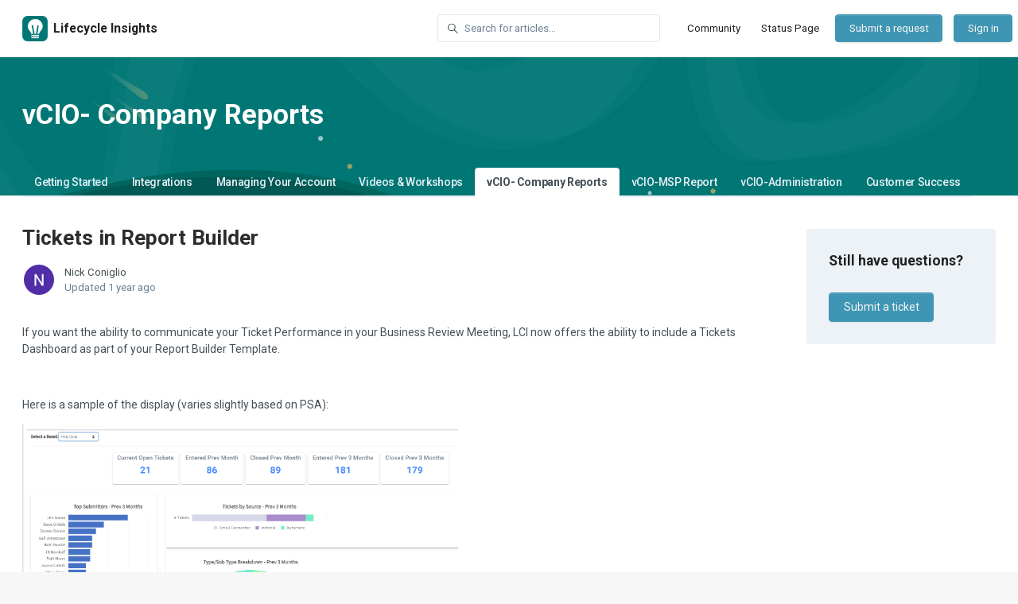

--- FILE ---
content_type: text/html; charset=utf-8
request_url: https://help.lifecycleinsights.io/hc/en-us/articles/17948964298267-Tickets-in-Report-Builder
body_size: 13168
content:
<!DOCTYPE html>
<html dir="ltr" lang="en-US">
<head>
  <meta charset="utf-8" />
  <!-- v26892 -->


  <title>Tickets in Report Builder &ndash; Lifecycle Insights</title>

  

  <meta name="description" content="If you want the ability to communicate your Ticket Performance in your Business Review Meeting, LCI now offers the ability to include a..." /><meta property="og:image" content="https://help.lifecycleinsights.io/hc/theming_assets/01HZPQPVPZAE4K4T6BSVM42NVP" />
<meta property="og:type" content="website" />
<meta property="og:site_name" content="Lifecycle Insights" />
<meta property="og:title" content="Tickets in Report Builder" />
<meta property="og:description" content="If you want the ability to communicate your Ticket Performance in your Business Review Meeting, LCI now offers the ability to include a Tickets Dashboard as part of your Report Builder Template.
 
..." />
<meta property="og:url" content="https://help.lifecycleinsights.io/hc/en-us/articles/17948964298267-Tickets-in-Report-Builder" />
<link rel="canonical" href="https://help.lifecycleinsights.io/hc/en-us/articles/17948964298267-Tickets-in-Report-Builder">
<link rel="alternate" hreflang="en-us" href="https://help.lifecycleinsights.io/hc/en-us/articles/17948964298267-Tickets-in-Report-Builder">
<link rel="alternate" hreflang="x-default" href="https://help.lifecycleinsights.io/hc/en-us/articles/17948964298267-Tickets-in-Report-Builder">

  <link rel="stylesheet" href="//static.zdassets.com/hc/assets/application-f34d73e002337ab267a13449ad9d7955.css" media="all" id="stylesheet" />
  <link rel="stylesheet" type="text/css" href="/hc/theming_assets/17743827/16634079333147/style.css?digest=41408769611035">

  <link rel="icon" type="image/x-icon" href="/hc/theming_assets/01HZPQPVHGCM74XP4GNSQGB17R">

    

  <meta content="width=device-width, initial-scale=1.0" name="viewport" />
<script type="text/javascript">window.Theme = Object.assign(window.Theme || {}, { assets: {}, locale: "en-us", signedIn: false });</script>
<script type="text/javascript" src="/hc/theming_assets/01HZPQPTNM0W3596ES1VWWV0WW"></script>


<link rel="stylesheet" href="/hc/theming_assets/01HZPQPDYA51M354YVACQ3403J">
<link rel="stylesheet" href="/hc/theming_assets/01HZPQPM8NH0CG4NHVBBA4K6F4">
<link rel="stylesheet" href="https://use.fontawesome.com/releases/v6.4.0/css/all.css">


<style id="settings-styles">
  
  
</style>


<link rel="preconnect" href="https://fonts.googleapis.com">
<link rel="preconnect" href="https://fonts.gstatic.com" crossorigin><link href="https://fonts.googleapis.com/css2?family=Roboto:ital,wght@0,400;0,500;0,700;1,400;1,500;1,700&display=swap" rel="stylesheet">

  
</head>
<body class="">
  
  
  

  <a class="sr-only sr-only-focusable" tabindex="1" href="#page-container">
  Skip to main content
</a>

<div class="layout flex flex-1 flex-column" x-data="Widgets.mobileMenu">

  
  <header class="header border-bottom fixed-header sticky-header"
    x-data="Widgets.header({ isFixed: true, isSticky: true })"
    :class="{ 'text-header bg-header': isStuck, 'shadow': isStuck, 'border-bottom': !isFixed }">

    <nav class="navbar container-fluid h-full" :class="{ 'text-header': isOpen }">

      
      <a href="/hc/en-us" class="navbar-brand mr-auto">
        <img class="block img-fluid z-100" id="logo" src="/hc/theming_assets/01HZPQPVPZAE4K4T6BSVM42NVP" alt="Lifecycle Insights Help Center home page">
          <span class="navbar-tagline mx-2 white-space-no-wrap lg:font-size-lg">
              Lifecycle Insights
            </span>
        </a>

      
      <button class="navbar-toggle ml-2 xl:hidden" x-data x-ref="toggle" :aria-expanded="isOpen && 'true'" @click="toggle" @keydown.escape="toggle">
        <span></span>
        <span class="sr-only">Toggle navigation menu</span>
      </button>

      

      
      <div class="nav menu menu-standard menu-links-right xl:flex xl:align-items-center xl:font-size-md xl:menu-expanded xl:justify-content-end"
        x-cloak x-show="isOpen" :class="{ 'text-header': isOpen }"
        x-transition:enter="transition-fast"
        x-transition:enter-start="opacity-0"
        x-transition:enter-end="opacity-100"
        x-transition:leave="transition-fast"
        x-transition:leave-start="opacity-100 text-header"
        x-transition:leave-end="opacity-0 text-header">

        
          <div class="search flex text-base mx-4 mb-4 flex-first xl:max-w-13 xl:flex-1 xl:mx-5 xl:mb-0" x-data="Widgets.search">
              
                <form role="search" class="form-field flex-1 mb-0" data-search="" action="/hc/en-us/search" accept-charset="UTF-8" method="get"><input type="hidden" name="utf8" value="&#x2713;" autocomplete="off" /><input type="search" name="query" id="query" placeholder="Search for articles..." aria-label="Search for articles..." /></form>
              
            <svg class="search-icon fill-current transition" xmlns="http://www.w3.org/2000/svg" viewBox="0 0 12 12" aria-hidden="true">
              <use xlink:href="#icon-search" />
            </svg>
          </div>
        

        
          <a class="nav-link header-link" href="https://community.scalepad.com/lifecycle-insights-56" x-data="link">
              Community
            </a>
        
          <a class="nav-link header-link" href="https://status.scalepad.com/" x-data="link">
              Status Page
            </a>
        
          <a
            class="button m-2 header-link hidden flex-last xl:order-inherit xl:my-0" href="/hc/en-us/requests/new"
            :class="{ 'button-primary': isOpen || (!isFixed || isStuck), 'button-translucent': !isOpen && isFixed && !isStuck, 'hidden': false }">
            Submit a request
          </a>
        
          
        

        
          <a
            class="button m-2 hidden flex-last xl:order-inherit xl:my-0" href="/hc/en-us/signin?return_to=https%3A%2F%2Fhelp.lifecycleinsights.io%2Fhc%2Fen-us%2Farticles%2F17948964298267-Tickets-in-Report-Builder"
            :class="{ 'button-primary': isOpen || (!isFixed || isStuck), 'button-translucent': !isOpen && isFixed && !isStuck, 'hidden': false }">
            Sign in
          </a>
        </div>

    </nav>
  </header> 





  <main role="main">
    
<div class="relative mb-5">
  <div class="hero">

    
    <div class="relative container py-6 z-30" x-data="category({ sectionId: 17948120093723 })">
      
        
        <h1 class="font-size-4xl xl:font-size-5xl" x-html="category && category.name"></h1>
        <p class="font-size-xl" x-html="category && category.description"></p>
      
    </div>

    
    <div class="relative z-30 w-full border-top border-bottom bg-gray-100 md:border-0 md:bg-transparent">
      <div class="container">
        <nav id="category-tabs" data-element="navigation" data-template="category-tabs"></nav>
      </div>
    </div>

    
    
      
        <div class="absolute z-20 top-0 left-0 h-full w-full bg-home bg-cover bg-center"></div>
      
    

    
    <div class="absolute z-10 top-0 left-0 h-full w-full bg-hero"></div>

    

  </div> 
</div>


<div class="container flex-1" id="page-container">
  <div class="row row-lg">
    <article class="col" itemscope itemtype="http://schema.org/Article">

      
      <div class="mb-5">
        
          <h1 class="mt-4" title="Tickets in Report Builder" itemprop="name">
            Tickets in Report Builder
            
          </h1>
        

        
        <div class="flex">
          <div class="media">
            
              <div class="avatar">
                
                <img class="avatar-img" alt="Nick Coniglio" src="https://help.scalepad.com/system/photos/17989647935259/profile_image_17851281319067_17743827.png">
              </div>
            
            
              <div class="media-body font-size-md align-self-center">
                
                  
                    Nick Coniglio
                  
                  
                  
                
                <ul class="list-divider">
                  
                    <li class="text-gray-600">
                      
                        Updated
                        <time datetime="2024-07-17T15:02:57Z" title="2024-07-17T15:02:57Z" data-datetime="relative">July 17, 2024 15:02</time>
                      
                    </li>
                  
                  
                </ul>
              </div>
            

            
            
          </div>
        </div>

      </div>

      
      <section class="content article-content mb-6" itemprop="articleBody">

        
        <p dir="ltr" data-identifyelement="475">If you want the ability to communicate your Ticket Performance in your Business Review Meeting, LCI now offers the ability to include a Tickets Dashboard as part of your Report Builder Template.</p>
<p dir="ltr" data-identifyelement="476"> </p>
<p dir="ltr" data-identifyelement="478">Here is a sample of the display (varies slightly based on PSA):</p>
<p dir="ltr" data-identifyelement="479"><img class="fr-fil fr-dib" style="width: 548px;" src="/hc/article_attachments/17948961514011" alt="Display of dashboard showing number of tickets and ticket types" data-attachment="[object Object]" data-id="63034270461" data-identifyelement="480"></p>
<p dir="ltr" data-identifyelement="481"> </p>
<p dir="ltr" data-identifyelement="483">We pull Ticket stats from your PSA.  Currently we support pulling from Autotask, Connectwise Manage and Syncro. <strong dir="ltr" data-identifyelement="484">You must ensure that the security privileges' associated with your PSA API key has the appropriate access to Tickets.</strong>  </p>
<p dir="ltr" data-identifyelement="485"> </p>
<p dir="ltr" data-identifyelement="487">1) Step 1: <strong data-identifyelement="488">Follow these guides</strong> depending on your set up in LCI.</p>
<p dir="ltr" data-identifyelement="489"> </p>
<table style="width: 100%; height: 352px;" data-identifyelement="491">
<tbody data-identifyelement="492">
<tr style="height: 22px;" data-identifyelement="493">
<td dir="ltr" style="width: 52.9944%; height: 22px;" data-identifyelement="494"><strong data-identifyelement="495">LCI Setup</strong></td>
<td dir="ltr" style="width: 46.8663%; height: 22px;" data-identifyelement="497"><strong data-identifyelement="498">Guide (Click Link Below)</strong></td>
</tr>
<tr style="height: 44px;" data-identifyelement="499">
<td dir="ltr" style="width: 52.9944%; height: 44px;" data-identifyelement="500">
<strong dir="ltr" data-identifyelement="501">CW Manage </strong>is your Primary Integration</td>
<td dir="ltr" style="width: 46.8663%; height: 44px;" data-identifyelement="502"><a href="/hc/en-us/articles/17948239363483" target="_blank" rel="noopener noreferrer" data-identifyelement="503">Connectwise Manage Tickets - API Security Requirements</a></td>
</tr>
<tr style="height: 44px;" data-identifyelement="505">
<td dir="ltr" style="width: 52.9944%; height: 44px;" data-identifyelement="506">
<strong dir="ltr" data-identifyelement="507">Autotask </strong>is your Primary Integration</td>
<td dir="ltr" style="width: 46.8663%; height: 44px;" data-identifyelement="508"><a href="/hc/en-us/articles/17948212311067" target="_blank" rel="noopener noreferrer" data-identifyelement="509">Autotask Tickets - API Security Requirements</a></td>
</tr>
<tr style="height: 22px;" data-identifyelement="510">
<td dir="ltr" style="width: 52.9944%; height: 22px;" data-identifyelement="511">
<strong data-identifyelement="512">Syncro </strong>is your Primary Integration</td>
<td dir="ltr" style="width: 46.8663%; height: 22px;" data-identifyelement="513"><a href="/hc/en-us/articles/17948261440795" target="_blank" rel="noopener noreferrer" data-identifyelement="514">Syncro Tickets - API Security Requirements</a></td>
</tr>
<tr style="height: 44px;">
<td dir="ltr" style="width: 52.9944%; height: 44px;">
<strong>Halo </strong>is your Primary Integration</td>
<td style="width: 46.8663%; height: 44px;"><a href="/hc/en-us/articles/17948273824155" target="_blank" rel="noopener noreferrer">Halo PSA Tickets - API Security Requirements</a></td>
</tr>
<tr style="height: 44px;" data-identifyelement="515">
<td dir="ltr" style="width: 52.9944%; height: 44px;" data-identifyelement="516">
<strong data-identifyelement="517">IT Glue</strong> is your Primary Integration - Tickets are in <strong data-identifyelement="518">Autotask</strong>
</td>
<td dir="ltr" style="width: 46.8663%; height: 44px;" data-identifyelement="519"><a href="/hc/en-us/articles/17948236214299" target="_blank" rel="noopener noreferrer" data-identifyelement="520">Supplement IT Glue with Autotask</a></td>
</tr>
<tr style="height: 44px;" data-identifyelement="521">
<td dir="ltr" style="width: 52.9944%; height: 44px;" data-identifyelement="522">
<strong data-identifyelement="523">IT Glue</strong> is your Primary Integration - Tickets are in <strong data-identifyelement="524">CW Manage</strong>
</td>
<td dir="ltr" style="width: 46.8663%; height: 44px;" data-identifyelement="526"><a href="/hc/en-us/articles/17948268327707" target="_blank" rel="noopener noreferrer" data-identifyelement="527">Supplement IT Glue with CW Manage</a></td>
</tr>
<tr style="height: 44px;" data-identifyelement="528">
<td dir="ltr" style="width: 52.9944%; height: 44px;" data-identifyelement="529">
<strong data-identifyelement="530">IT Glue</strong> is your Primary Integration - Tickets are in <strong data-identifyelement="531">Syncro</strong>
</td>
<td dir="ltr" style="width: 46.8663%; height: 44px;" data-identifyelement="533"><a href="/hc/en-us/articles/17948272308635" target="_blank" rel="noopener noreferrer" data-identifyelement="534">Supplement IT Glue with Syncro</a></td>
</tr>
<tr style="height: 44px;">
<td dir="ltr" style="width: 52.9944%; height: 44px;">
<strong>IT Glue</strong> is your Primary Integration - Tickets are in <strong>Halo</strong>
</td>
<td style="width: 46.8663%; height: 44px;"><a href="/hc/en-us/articles/17948264402843" target="_blank" rel="noopener noreferrer">Supplement IT Glue with Halo</a></td>
</tr>
</tbody>
</table>
<p data-identifyelement="535"> </p>
<p dir="ltr" data-identifyelement="537">Once you have finished the steps in whichever guide was applicable to you, your LCI instance is ready to report on tickets.  We sync tickets once a day, but if you want to perform a sync right away and you have access to Data Sync Manager... you can do that.  For more information on how to use Data Sync Manager, please click on this <a href="https://lifecycleinsights.freshdesk.com/en/support/solutions/articles/63000260554" data-identifyelement="538">link</a>.</p>
<p dir="ltr" data-identifyelement="539"> </p>
<p dir="ltr" data-identifyelement="541"><strong data-identifyelement="542">Tickets in Report Builder</strong></p>
<p dir="ltr" data-identifyelement="543"> </p>
<p dir="ltr" data-identifyelement="545">We have added a new Component in Report Builder for Tickets. <strong data-identifyelement="546"><em data-identifyelement="547"> It is important to note that this component will ONLY show up if we have successfully been able to pull Tickets from your PSA for the company you are looking at.</em></strong></p>
<p dir="ltr" data-identifyelement="548"> </p>
<p dir="ltr" data-identifyelement="550">2) Step 2: To add the Tickets component to your Report Builder template, click on Add Component, then select Tickets (Beta) Templates</p>
<p dir="ltr" data-identifyelement="551"> </p>
<p dir="ltr" data-identifyelement="553"><img class="fr-fic fr-fil fr-dib" style="width: auto;" src="/hc/article_attachments/17948961581339" data-attachment="[object Object]" data-id="63034270220" data-identifyelement="554"></p>
<p data-identifyelement="555"> </p>
<p dir="ltr" data-identifyelement="557">Next, click the <strong data-identifyelement="558">Add </strong>button.</p>
<p dir="ltr" data-identifyelement="559"> </p>
<p dir="ltr" data-identifyelement="561">3) Step 3: Add selected reporting component</p>
<p dir="ltr" data-identifyelement="562"> </p>
<p dir="ltr" data-identifyelement="564"><img class="fr-fic fr-fil fr-dib" style="width: auto;" src="/hc/article_attachments/17948964178331" data-attachment="[object Object]" data-id="63034270243" data-identifyelement="565"></p>
<p dir="ltr" data-identifyelement="566"> </p>
<p dir="ltr" data-identifyelement="568">At this point, you will be prompted for a selection - and that prompt will be different based on which PSA you are using for your ticket source.  For example, Connectwise will prompt you for a Board and Autotask will prompt you for a Queue.</p>
<p dir="ltr" data-identifyelement="569"> </p>
<p dir="ltr" data-identifyelement="571">Make your selection, and at that point, the Tickets Dashboard will render.</p>
<p dir="ltr" data-identifyelement="572"> </p>
<p dir="ltr" data-identifyelement="574"><img class="fr-fic fr-fil fr-dib" style="width: auto;" src="/hc/article_attachments/17948964261403" data-attachment="[object Object]" data-id="63034270280" data-identifyelement="575"></p>
<p dir="ltr" data-identifyelement="576"> </p>
<p dir="ltr" data-identifyelement="578">That's it - it's as easy as that!</p>
<p dir="ltr" data-identifyelement="579"> </p>
<p dir="ltr" data-identifyelement="581">Our goal at this point is to provide you with the ability to share with your customers a high level overview of how tickets are being entered, and also to demonstrate ticket volumes. </p>
<p dir="ltr" data-identifyelement="582"> </p>
<p dir="ltr" data-identifyelement="584"> </p>

        
        

        
        

        
        

      </section>

      
      

      
      
        
          <div class="py-4 my-6 text-center border-top border-bottom">
            <h4 class="font-medium">
              Was this article helpful?
            </h4>
            <div class="mb-4" role="group">
              <button type="button" class="button button-outline-primary" data-helper="vote" data-item="article" data-type="up" data-id="17948964298267" data-upvote-count="0" data-vote-count="0" data-vote-sum="0" data-vote-url="/hc/en-us/articles/17948964298267/vote" data-value="null" data-label="0 out of 0 found this helpful" data-selected-class="is-active" aria-label="This article was helpful" aria-pressed="false">
                <svg class="svg-icon fill-current" viewBox="0 0 507 512" xmlns="http://www.w3.org/2000/svg" xmlns:xlink="http://www.w3.org/1999/xlink">
                  <path d="M330,512 C261,512 152,489 126,470 C119,466 116,459 116,452 L116,234 C116,228 119,221 124,217 C126,216 165,185 206,163 C256,135 291,96 300,71 C310,41 324,0 370,0 C392,0 409,12 419,33 C438,77 418,137 384,184 C407,189 434,196 451,201 C482,211 502,233 506,260 C510,288 496,317 467,338 C445,397 408,489 380,504 C370,510 352,512 330,512 Z M161,439 C203,456 333,475 358,465 C370,454 403,379 426,316 C428,312 431,308 434,305 C453,293 462,278 461,266 C459,256 450,248 437,243 C409,234 340,219 339,219 C331,218 325,212 322,204 C319,196 321,188 327,183 C377,129 386,73 377,51 C374,45 372,45 370,45 C359,45 354,52 342,86 C329,125 282,171 227,201 C201,216 174,235 161,245 L161,439 Z M73,454 L73,232 C73,211 57,195 37,195 C16,195 0,211 0,232 L0,454 C0,474 16,490 36,490 C56,490 73,474 73,454 Z"></path>
                </svg>
              </button>
              <button type="button" class="button button-outline-primary" data-helper="vote" data-item="article" data-type="down" data-id="17948964298267" data-upvote-count="0" data-vote-count="0" data-vote-sum="0" data-vote-url="/hc/en-us/articles/17948964298267/vote" data-value="null" data-label="0 out of 0 found this helpful" data-selected-class="is-active" aria-label="This article was not helpful" aria-pressed="false">
                <svg class="svg-icon fill-current" viewBox="0 0 507 512" xmlns="http://www.w3.org/2000/svg" xmlns:xlink="http://www.w3.org/1999/xlink">
                  <path d="M177,0 C247,0 355,23 382,42 C388,46 391,53 391,60 L391,278 C391,284 388,291 383,295 C381,296 342,327 302,349 C251,377 216,416 208,441 C197,471 183,512 137,512 C115,512 98,500 88,479 C69,435 89,375 123,328 C100,323 73,316 56,311 C26,301 5,279 1,252 C-3,224 11,195 41,174 C63,116 100,23 127,8 C137,2 155,0 177,0 Z M346,73 C304,56 174,37 149,47 C137,58 104,133 81,196 C79,200 76,204 73,207 C54,219 45,234 46,246 C48,256 57,264 70,269 C98,278 167,293 168,293 C176,294 182,300 185,308 C188,316 186,324 180,329 C130,383 121,439 130,461 C133,467 135,467 137,467 C148,467 153,460 165,426 C178,387 225,341 280,311 C306,296 333,277 346,267 L346,73 Z M434,58 L434,280 C434,300 450,316 470,316 C491,316 507,300 507,280 L507,58 C507,38 491,22 470,22 C450,22 434,38 434,58 Z"></path>
                </svg>
              </button>
            </div>
            <span class="block text-gray-600 font-size-sm mb-4" data-helper="vote" data-item="article" data-type="label" data-id="17948964298267" data-upvote-count="0" data-vote-count="0" data-vote-sum="0" data-vote-url="/hc/en-us/articles/17948964298267/vote" data-value="null" data-label="0 out of 0 found this helpful">0 out of 0 found this helpful</span>
            <p class="my-5">
              Have more questions? <a href="/hc/en-us/requests/new">Submit a request</a>
            </p>
          </div>
        
      

      
      <footer class="row my-6">
        
        
          <div data-recent-articles></div>
        
      </footer>

      
      

    </article>

    
    <aside class="relative flex-first lg:col lg:mr-6 lg:max-w-12 hidden">

      
      </aside>

    
    <aside class="md:col md:max-w-13" x-data="{ tableOfContents: false }">
      <div :class="{ 'sticky top-0': tableOfContents }" @table-of-contents:render.camel="tableOfContents = $event.target.children.length > 0">

        
          <div
            class="table-of-contents hidden lg:block"
            data-element="table-of-contents"
            data-template="sidebar-table-of-contents"
            data-selector=".content h2">
          </div>
        
            <div
              data-element="template"
              data-template="call-to-action">
            </div>
          </div>
    </aside>

  </div> 
</div> 

<script type="text/javascript">document.documentElement.classList.add('article-page', 'article-' + 17948964298267)</script>




        
        <script type="text/template" id="tmpl-sidebar-table-of-contents">
          <% if (allItems.length > 1) { %>
            <div class="sticky top-0" style="padding-top: 72px; margin-top: -72px; "
              data-spy="scroll"
              data-offset="72px">
              <h3 class="font-size-lg mt-6">
                
                  In this article
                
              </h3>
              <ol class="nav nav-pills flex-column font-size-md">
                <% allItems.forEach(function(item) { %>
                  <li class="nav-item">
                    <a class="nav-link border-radius" href="<%= item.html_url %>">
                      <%= item.name %>
                    </a>
                  </li>
                <% }); %>
              </ol>
            </div>
          <% } %>
        </script>
      
    
  
  



  </main>

    
  <footer class="footer mt-6 border-top" id="footer">

    

    <div class="container py-7">

      <nav class="nav font-size-md justify-content-center">

        
          <a class="nav-link" href="https://www.scalepad.com/" x-data="link">
              ScalePad.com
            </a>
        </nav>

      
        <div
          class="fixed bottom-0 left-0"
          data-element="back-to-top"
          data-template="back-to-top-link"
          data-threshold="250px">
        </div>
      </div>
  </footer> 

</div> 


<script type="text/javascript" src="/hc/theming_assets/01HZPQPE406PHQ4AKX4ZJTCFSS" defer></script>
<script type="text/javascript" src="/hc/theming_assets/01HZPQPFP02GPS1FXTTVT60K0Y" defer></script>
<script type="text/javascript" src="/hc/theming_assets/01HZPQPQK23EW90PVFSCM6ZDBR" defer></script>
<script type="text/javascript" src="/hc/theming_assets/01HZPQPV29AHPHBE8VWCC9P8JM" defer></script>
<script type="text/javascript" src="https://cdn.jsdelivr.net/combine/npm/alpinejs@3.x.x/dist/cdn.min.js" defer>
</script>
<script type="text/javascript" src="/hc/theming_assets/01HZPQPJ470MCEZ3EG32HF9JCD" defer></script><script type="text/javascript" src="/hc/theming_assets/01HZPQPFZC6GP7QD7WA3Y1BRTC" defer></script>


      <script type="text/template" id="tmpl-popular-keywords">
        <div class="flex flex-first flex-wrap mt-5 mb-4 justify-content-center"
          x-data="Widgets.popularKeywords"
          x-init="parseKeywords('<%= keywords %>')">
            <p class="font-semibold m-1">
                Popular searches:
              </p>
          <div class="flex flex-wrap align-items-center">
            <template x-for="(keyword, index) in keywords" :key="index">
              <div class="flex align-items-center m-1">
                <a class="inline-block text-inherit hover:text-inherit"
                  :href="keyword.html_url"
                  :title="keyword.title"
                  x-text="keyword.title">
                </a><span x-show="index !== keywords.length - 1">,</span>
              </div>
            </template>
          </div>
        </div>
      </script>
    

    <script type="text/template" id="tmpl-call-to-action">
      <div class="cta border-radius py-4 px-6 my-5">
        
          <h3 class="my-4">
            
              Still have questions?
            
          </h3>
        
        
        <a class="button button-primary my-4" href="/hc/en-us/requests/new">
          
            
              Submit a ticket
            
          
        </a>
      </div>
    </script>
  
    <script type="text/template" id="tmpl-back-to-top-link">
      <button class="flex button button-outline button-sm bg-white p-3 m-4">
        <span class="sr-only">Return to top</span>
        <svg class="fill-current" width="20" height="20" xmlns="http://www.w3.org/2000/svg" viewBox="0 0 100 100" aria-hidden="true">
          <polygon points="12.4,40.1 25.8,53.6 40.5,38.8 40.5,97.5 59.5,97.5 59.5,38.8 74.2,53.6 87.6,40.1 50,2.5" />
        </svg>
      </button>
    </script>
  
<svg xmlns="http://www.w3.org/2000/svg" class="hidden">
  <symbol id="icon-search">
    <circle cx="4.5" cy="4.5" r="4" fill="none" stroke="currentColor"/>
    <path stroke="currentColor" stroke-linecap="round" d="M11 11L7.5 7.5"/>
  </symbol>
  <symbol id="icon-lock">
    <rect width="12" height="9" x="2" y="7" fill="currentColor" rx="1" ry="1"/>
    <path fill="none" stroke="currentColor" d="M4.5 7.5V4a3.5 3.5 0 017 0v3.5"/>
  </symbol>
  <symbol id="icon-star">
    <polygon points="213 325 81 405 116 255 0 154 153 141 213 0 273 141 426 154 310 255 345 405"></polygon>
  </symbol>
  <symbol id="icon-chevron-down">
    <path fill="none" stroke="currentColor" stroke-linecap="round" d="M3 4.5l2.6 2.6c.2.2.5.2.7 0L9 4.5"/>
  </symbol>
  <symbol id="icon-agent">
    <path fill="currentColor" d="M6 0C2.7 0 0 2.7 0 6s2.7 6 6 6 6-2.7 6-6-2.7-6-6-6zm0 2c1.1 0 2 .9 2 2s-.9 2-2 2-2-.9-2-2 .9-2 2-2zm2.3 7H3.7c-.3 0-.4-.3-.3-.5C3.9 7.6 4.9 7 6 7s2.1.6 2.6 1.5c.1.2 0 .5-.3.5z"/>
  </symbol>

  </svg>

<script type="text/javascript">
  Theme.assets['custom-blocks-heading'] = "/hc/theming_assets/01HZPQPCQ2P83NKPDWMS7J4XSG";Theme.assets['content-blocks-heading'] = "/hc/theming_assets/01HZPQPC6SC28H0SNH3519MAA4";Theme.assets['promoted-articles-heading'] = "/hc/theming_assets/01HZPQPSB78N6HZZDB5WEWRZ9Y";Theme.assets['contact-blocks-heading'] = "/hc/theming_assets/01HZPQPBR8MQ0JRQXXMF4VHS48";Theme.assets['promoted-videos-heading'] = "/hc/theming_assets/01HZPQPSQX6AWMW987V6MF8H3Q";Theme.assets['notification'] = "/hc/theming_assets/01HZPQPR9EJYQT9V48Z7FDX1TX";</script>






<script type="text/template" id="tmpl-category-tabs">
  <ul class="nav nav-tabs white-space-no-wrap collapsible-nav border-0<% if (categories.length < 2) { %> hidden md:flex<% } %>">
    <% categories.forEach(function(category) { %>
      <li class="nav-item has-dropdown tracking-tight hover:bg-translucent text-base md:text-inherit" aria-selected="<%= category.id === activeCategoryId %>">
        <% if (category.id === activeCategoryId) { %>
          <a class="nav-link font-semibold text-base px-0 sm:px-4 hover:text-base is-active" aria-selected="true" href="<%= category.html_url %>">
            <%= category.name %>
          </a>
        <% } else { %>
          <a class="nav-link font-medium text-inherit px-0 sm:px-4 hover:text-inherit" href="<%= category.html_url %>">
            <%= category.name %>
          </a>
        <% } %>
        <% if (category.sections.length) { %>
          <ul class="dropdown-menu dropdown-menu-start list-none font-size-md -mt-1px">
            <% category.sections.forEach(function(section) { %>
              <li class="nav-item">
                <a class="dropdown-item<% if (section.id === activeSectionId) { %> is-active<% } %>" href="<%= category.html_url %>#section-anchor-<%= section.id %>?smooth-scroll=true&offset=72px">
                  <%= section.name %>
                </a>
              </li>
            <% }); %>
          </ul>
        <% } %>
      </li>
    <% }); %>
  </ul>
</script>


<script type="text/template" id="tmpl-article-list">
  <div class="border-top border-bottom lg:border-transparent my-2" x-data="toggle({ isOpen: false })" @collapse:show.stop="open" @collapse:hide.stop="close">

    
    <h3 class="flex align-items-center justify-content-between my-4 font-size-lg cursor-pointer lg:hidden" data-toggle="collapse" data-target="#sidebar-article-navigation" aria-controls="sidebar-article-navigation" aria-expanded="false">
      Categories
      <svg class="fill-current pointer-events-none ml-3" :class="isOpen && 'rotate-180'" width="14px" viewBox="0 0 40 20" xmlns="http://www.w3.org/2000/svg">
        <path d="M20,19.5 C19.4,19.5 18.9,19.3 18.4,18.9 L1.4,4.9 C0.3,4 0.2,2.4 1.1,1.4 C2,0.3 3.6,0.2 4.6,1.1 L20,13.8 L35.5,1.1 C36.6,0.2 38.1,0.4 39,1.4 C39.9,2.5 39.7,4 38.7,4.9 L21.7,18.9 C21.1,19.3 20.5,19.5 20,19.5 Z" fill-rule="nonzero"></path>
      </svg>
    </h3>

    <div class="collapse lg:expand lg:flex-column" id="sidebar-article-navigation">
      <ul class="list-unstyled font-size-lg w-full">
        <% categories.forEach(function(category, index) { %>
        <li class="font-semibold" x-data="toggle({ isOpen: <%= !!category.isActive %> })" @collapse:show.stop="open" @collapse:hide.stop="close">

          
          <div class="flex justify-content-between align-items-center">
            <a class="flex-1 py-3 text-inherit" :class="{ 'text-inherit': !isOpen }" href="<%= category.html_url %>">
              <%= category.name %>
            </a>
            <button class="p-2 ml-1 not-a-button border-radius transition cursor-pointer hover:bg-gray-200 hidden lg:block" :class="{ 'is-active': isOpen }" :aria-expanded="isOpen" data-toggle="collapse" data-target="#category-<%= category.id %>">
              <svg class="text-inherit fill-current pointer-events-none" :class="{ 'rotate-180': isOpen }" width="12px" height="12px" viewBox="0 0 324 190" xmlns="http://www.w3.org/2000/svg" aria-hidden="true">
                <path d="M162,190 C156,190 150,187 146,183 L7,38 C-2,29 -2,15 7,7 C16,-2 30,-2 39,7 L162,135 L285,7 C293,-2 308,-2 317,7 C326,15 326,29 317,38 L178,183 C174,187 168,190 162,190 Z"></path>
              </svg>
            </button>
          </div>

          <div class="hidden lg:block">
            
            <%= partial('partial-article-list-sections', {
              id: 'category-' + category.id,
              parentId: '#sidebar-article-navigation',
              sections: category.sections,
              activeCategoryId: activeCategoryId,
              activeSectionId: activeSectionId,
              activeArticleId: activeArticleId,
              partial: partial
            }) %>
          </div>
        </li>
        <% }); %>
      </ul>
    </div>
  </div>
</script>


<script type="text/template" id="tmpl-section-list">
  <% var maxSections =  5 %>
  <div class="border-top border-bottom lg:border-transparent my-4" x-data="toggle({ isOpen: false })" @collapse:show.stop="open" @collapse:hide.stop="close">

    
    <h3 class="flex align-items-center justify-content-between my-4 font-size-lg cursor-pointer lg:hidden" data-toggle="collapse" data-target="#sidebar-section-navigation" aria-controls="sidebar-section-navigation" aria-expanded="false">
      Toggle navigation menu
      <svg class="fill-current pointer-events-none ml-3" :class="isOpen && 'rotate-180'" width="14px" viewBox="0 0 40 20" xmlns="http://www.w3.org/2000/svg">
        <path d="M20,19.5 C19.4,19.5 18.9,19.3 18.4,18.9 L1.4,4.9 C0.3,4 0.2,2.4 1.1,1.4 C2,0.3 3.6,0.2 4.6,1.1 L20,13.8 L35.5,1.1 C36.6,0.2 38.1,0.4 39,1.4 C39.9,2.5 39.7,4 38.7,4.9 L21.7,18.9 C21.1,19.3 20.5,19.5 20,19.5 Z" fill-rule="nonzero"></path>
      </svg>
    </h3>

    <div class="collapse lg:expand lg:flex-column" id="sidebar-section-navigation">
      <ul class="list-unstyled m-0 py-2">
        <% categories.forEach(function(category, index) { %>
          <li>
            <h3 class="font-size-lg <% if (index === 0) { %>mt-4 lg:mt-0<% } else { %>mt-6<% } %>">
              <a class="text-inherit" href="<%= category.html_url %>">
                <%= category.name %>
              </a>
            </h3>
            <%= partial('partial-section-list-sections', { parent: category, sections: category.sections, maxSections: maxSections, partial: partial }) %>
          </li>
        <% }); %>
      </ul>
    </div>
  </div>
</script>


<script type="text/template" id="tmpl-category-list">
  <div class="list-unstyled my-4 border-top border-bottom md:my-5 lg:border-transparent" x-data="toggle({ isOpen: false })" @collapse:show.stop="open" @collapse:hide.stop="close">

    
    <h3 class="flex align-items-center justify-content-between my-4 font-size-lg cursor-pointer lg:hidden" data-toggle="collapse" data-target="#sidebar-category-navigation" aria-controls="sidebar-category-navigation" aria-expanded="false">
      Categories
      <svg class="fill-current pointer-events-none ml-3" :class="isOpen && 'rotate-180'" width="14px" viewBox="0 0 40 20" xmlns="http://www.w3.org/2000/svg">
        <path d="M20,19.5 C19.4,19.5 18.9,19.3 18.4,18.9 L1.4,4.9 C0.3,4 0.2,2.4 1.1,1.4 C2,0.3 3.6,0.2 4.6,1.1 L20,13.8 L35.5,1.1 C36.6,0.2 38.1,0.4 39,1.4 C39.9,2.5 39.7,4 38.7,4.9 L21.7,18.9 C21.1,19.3 20.5,19.5 20,19.5 Z" fill-rule="nonzero"></path>
      </svg>
    </h3>

    <div class="collapse lg:expand lg:flex-column" id="sidebar-category-navigation">
      <h3 class="font-size-lg mt-0 hidden lg:block">
        <a class="text-inherit" href="/hc/en-us">
          Categories
        </a>
      </h3>
      <ul class="list-unstyled font-size-md">
        <% categories.forEach(function(category) { %>
        <li>
          <a class="block py-2<% if (category.isActive) { %> underline<% } %>" href="<%= category.html_url %>">
            <%= category.name %>
          </a>
        </li>
        <% }); %>
      </ul>
    </div>
  </div>
</script>




<script type="text/template" id="tmpl-partial-article-list-sections">
  <% if (sections.length) { %>
    <ul class="list-none pl-3 mb-0 font-size-base collapse" id="<%= id %>" :class="{ 'is-visible': isOpen }" data-parent="<%= parentId %>">
      <% sections.forEach(function(section) { %>
        <li class="font-medium" x-data="toggle({ isOpen: <%= !!section.isActive %> })" @collapse:show.stop="open" @collapse:hide.stop="close">

          
          <div class="flex justify-content-between align-items-center">
            <a class="flex-1 py-2 text-inherit font-semibold" :class="{ 'text-inherit': !isOpen }" href="<%= section.html_url %>">
              <%= section.name %>
            </a>
            <button class="p-2 ml-1 not-a-button border-radius transition cursor-pointer hover:bg-gray-200" :class="{ 'is-active': isOpen }" :aria-expanded="isOpen" data-toggle="collapse" data-target="#section-<%= section.id %>">
              <svg class="text-inherit fill-current pointer-events-none" :class="{ 'rotate-180': isOpen }" width="12px" height="12px" viewBox="0 0 324 190" xmlns="http://www.w3.org/2000/svg" aria-hidden="true">
                <path d="M162,190 C156,190 150,187 146,183 L7,38 C-2,29 -2,15 7,7 C16,-2 30,-2 39,7 L162,135 L285,7 C293,-2 308,-2 317,7 C326,15 326,29 317,38 L178,183 C174,187 168,190 162,190 Z"></path>
              </svg>
            </button>
          </div>

          
          <%= partial('partial-article-list-sections', {
            id: 'section-' + section.id,
            parentId: '#' + id,
            sections: section.sections,
            activeCategoryId: activeCategoryId,
            activeSectionId: activeSectionId,
            activeArticleId: activeArticleId,
            partial: partial
          }) %>

          
          <% if (section.articles.length) { %>
            <ul class="list-none font-size-md pl-0 mb-0 collapse" :class="{ 'is-visible': isOpen }" id="section-<%= section.id %>" data-parent="#<%= id %>">
              <% section.articles.forEach(function(article) { %>
                <li>
                  <a class="block px-3 py-2 border-radius transition text-inherit<% if (article.isActive) { %> bg-gray-100<% } %>" href="<%= article.html_url %>">
                    <%= article.title %>
                  </a>
                </li>
              <% }); %>
            </ul>
          <% } %>

        </li>
      <% }); %>
    </ul>
  <% } %>
</script>


<script type="text/template" id="tmpl-partial-section-list-sections">
  <% if (sections.length) { %>
    <ul class="list-unstyled font-size-md<% if (parent.hasOwnProperty('parent_section_id')) { %> pl-4 mb-0<% } %>">
      <% sections.slice(0, maxSections).forEach(function(section) { %>
        <li>
          <a class="block py-2<% if (section.isActive) { %> underline<% } %>" href="<%= section.html_url %>">
            <%= section.name %>
          </a>
          <%= partial('partial-section-list-sections', { parent: section, sections: section.sections, maxSections: maxSections, partial: partial }) %>
        </li>
      <% }); %>
      <% if (sections.length > maxSections) { %>
        <li>
          <a class="block py-2" href="<%= parent.html_url %>">
            See more
          </a>
        </li>
      <% } %>
    </ul>
  <% } %>
</script>


  <!-- / -->

  
  <script src="//static.zdassets.com/hc/assets/en-us.bbb3d4d87d0b571a9a1b.js"></script>
  

  <script type="text/javascript">
  /*

    Greetings sourcecode lurker!

    This is for internal Zendesk and legacy usage,
    we don't support or guarantee any of these values
    so please don't build stuff on top of them.

  */

  HelpCenter = {};
  HelpCenter.account = {"subdomain":"scalepad","environment":"production","name":"ScalePad"};
  HelpCenter.user = {"identifier":"da39a3ee5e6b4b0d3255bfef95601890afd80709","email":null,"name":"","role":"anonymous","avatar_url":"https://assets.zendesk.com/hc/assets/default_avatar.png","is_admin":false,"organizations":[],"groups":[]};
  HelpCenter.internal = {"asset_url":"//static.zdassets.com/hc/assets/","web_widget_asset_composer_url":"https://static.zdassets.com/ekr/snippet.js","current_session":{"locale":"en-us","csrf_token":null,"shared_csrf_token":null},"usage_tracking":{"event":"article_viewed","data":"[base64]--f8d4db613432fd33e10a3bce058a13af6fc7d714","url":"https://help.lifecycleinsights.io/hc/activity"},"current_record_id":"17948964298267","current_record_url":"/hc/en-us/articles/17948964298267-Tickets-in-Report-Builder","current_record_title":"Tickets in Report Builder","current_text_direction":"ltr","current_brand_id":16634079333147,"current_brand_name":"Lifecycle Insights","current_brand_url":"https://lifecycleinsights.zendesk.com","current_brand_active":true,"current_path":"/hc/en-us/articles/17948964298267-Tickets-in-Report-Builder","show_autocomplete_breadcrumbs":true,"user_info_changing_enabled":false,"has_user_profiles_enabled":false,"has_end_user_attachments":true,"user_aliases_enabled":false,"has_anonymous_kb_voting":true,"has_multi_language_help_center":true,"show_at_mentions":false,"embeddables_config":{"embeddables_web_widget":false,"embeddables_help_center_auth_enabled":false,"embeddables_connect_ipms":false},"answer_bot_subdomain":"static","gather_plan_state":"subscribed","has_article_verification":true,"has_gather":true,"has_ckeditor":true,"has_community_enabled":false,"has_community_badges":true,"has_community_post_content_tagging":false,"has_gather_content_tags":true,"has_guide_content_tags":true,"has_user_segments":true,"has_answer_bot_web_form_enabled":false,"has_garden_modals":false,"theming_cookie_key":"hc-da39a3ee5e6b4b0d3255bfef95601890afd80709-2-preview","is_preview":false,"has_search_settings_in_plan":true,"theming_api_version":3,"theming_settings":{"color_primary":"rgba(63, 150, 180, 1)","color_primary_inverse":"rgba(245, 245, 245, 1)","color_secondary":"#169dbf","color_secondary_inverse":"#fff","color_tertiary":"#2e8abf","color_tertiary_inverse":"#fff","color_heading":"#2b2c2d","color_text":"#455056","color_link":"#3594cc","color_outline":"rgba(23, 140, 204, .25)","color_border":"#e2e8f0","color_gray_100":"#F7FAFC","color_gray_200":"#EDF2F7","color_gray_600":"#718096","bg_color":"#fff","heading_font":"'Roboto', -apple-system, BlinkMacSystemFont, 'Segoe UI', Helvetica, Arial, sans-serif","text_font":"'Roboto', -apple-system, BlinkMacSystemFont, 'Segoe UI', Helvetica, Arial, sans-serif","base_font_size":"14px","favicon":"/hc/theming_assets/01HZPQPVHGCM74XP4GNSQGB17R","logo":"/hc/theming_assets/01HZPQPVPZAE4K4T6BSVM42NVP","logo_height":"32px","tagline":"Lifecycle Insights","homepage_background_image":"/hc/theming_assets/01HZPQPVX4PZM1E4KJBDK3Z9PJ","community_background_image":"/hc/theming_assets/01HZPQPW488YHT3FC6FKHV0PC5","content_block_1_image":"/hc/theming_assets/01HZPQPW9BMKW0YE25PNJSJ0FJ","content_block_2_image":"/hc/theming_assets/01JRGRWC66EX6R9ZSVVB16SF48","content_block_3_image":"/hc/theming_assets/01JRGRWTVJ5MBYG7268CVGRE3P","content_block_4_image":"/hc/theming_assets/01JRGSA11293YZ06QE78DCCKNP","content_block_5_image":"/hc/theming_assets/01JRGRY68019XVECPHSK743PAS","content_block_6_image":"/hc/theming_assets/01JRGRY68019XVECPHSK743PAS","content_block_7_image":"/hc/theming_assets/01JRGRY68019XVECPHSK743PAS","content_block_8_image":"/hc/theming_assets/01HZPQPXAEZKKV9KY29R7Q8129","custom_block_1_image":"/hc/theming_assets/01HZPQPXR02G0VTDXP1VA96VC4","custom_block_2_image":"/hc/theming_assets/01HZPQPY5F141DZHZDC68QV0QN","custom_block_3_image":"/hc/theming_assets/01HZPQPYK5C6RY3FQDX3E8X039","custom_block_4_image":"/hc/theming_assets/01HZPQPZ24NR5ET50QJMTDVE1F","contact_block_1_image":"/hc/theming_assets/01J7F91WEQRNZR7V0E0JGJYAG1","contact_block_2_image":"/hc/theming_assets/01J7F94B6GG08F8JJ575JWZ4QY","contact_block_3_image":"/hc/theming_assets/01HZPQPZQGCTHGNS4VRPHPNZR3","contact_block_4_image":"/hc/theming_assets/01HZPQQ0CNE5B7VW0H1MYZRDMS","cta_block_image":"/hc/theming_assets/01HZPQQ0N3VBTRBND59CK45EQN","header_search_style":"inline","instant_search":true,"scoped_kb_search":false,"scoped_community_search":false,"search_placeholder":"Search for articles...","header_layout":"links-right","fixed_header":true,"sticky_header":true,"nav_style":"standard","nav_breakpoint":"xl","full_width_header":true,"header_height":"72px","color_header_link":"#212121","color_header_link_fixed":"#fefefe","bg_color_header":"#fff","header_link_1_text":"Community","header_link_1_url":"https://community.scalepad.com/lifecycle-insights-56","header_link_2_text":"Status Page","header_link_2_url":"https://status.scalepad.com/","header_link_3_text":"","header_link_3_url":"","show_submit_a_request_link":true,"category_dropdown_style":"none","show_category_heading":true,"notification_location":"none","notification_content":"notification_content","color_notification":"#fff","bg_color_notification":"#ef526e","back_to_top_link_style":"standard","boxed_layout":false,"bg_color_boxed":"#F7F7F7","hero_heading":"Hi. How can we help?","color_hero_heading":"#fefefe","hero_text":"","color_hero_text":"#e5eff5","hero_image_style":"overlay","bg_color_hero":"rgba(23, 140, 204, .95)","bg_color_secondary_hero":"#2177a7","bg_gradient_hero":"radial","hero_content_alignment":"center","hero_element_shape":"none","popular_keywords_style":"links","popular_keywords_heading":"Popular searches:","popular_keywords":"Welcome, Assessments, Report Builder, Integrations","promoted_videos_heading":"Popular videos","promoted_video_ids":"","recent_activity":"none","custom_block_style":"none","color_custom_blocks":"white","bg_color_custom_blocks":"#f1f7f9","custom_blocks_heading":"","number_custom_blocks":"3","number_custom_block_columns":"3","custom_block_alignment":"center","custom_block_image_height":"80px","custom_block_1_title":"Getting started","custom_block_1_description":"Discover everything you need to know to start your journey","custom_block_1_url":"https://www.zenplates.co","custom_block_2_title":"Community","custom_block_2_description":"Share knowledge with other users in our community forum","custom_block_2_url":"/hc/en-us/community/topics","custom_block_3_title":"Submit a request","custom_block_3_description":"Get in touch with our helpful customer service team","custom_block_3_url":"/hc/en-us/requests/new","custom_block_4_title":"Announcements","custom_block_4_description":"Keep up to date with the latest information","custom_block_4_url":"https://www.zenplates.co","content_block_style":"1-boxes","color_content_blocks":"white","bg_color_content_blocks":"rgba(245, 245, 245, 1)","content_blocks_heading":"","number_content_block_columns":"3","content_block_alignment":"center","content_block_image_height":"90px","article_list_style":"1-bullet","article_list_columns":"3","article_list_excerpt":0,"promoted_article_style":"icon","promoted_article_list_style":"1-bullet","promoted_article_list_position":"after","promoted_articles_heading":"Featured articles","promoted_article_list_columns":"3","promoted_articles_alignment":"left","promoted_article_list_excerpt":0,"contact_block_style":"none","color_contact_blocks":"white","contact_blocks_heading":"Talk to Us","number_contact_blocks":"2","number_contact_block_columns":"4","contact_block_image_height":"36px","contact_block_1_title":"Get Support","contact_block_1_description":"","contact_block_1_url":"https://help.lifecycleinsights.io/hc/en-us/requests/new","contact_block_2_title":"Contact Sales","contact_block_2_description":"","contact_block_2_url":"https://www.scalepad.com/contact/","contact_block_3_title":"Contact EMEA Sales","contact_block_3_description":"Connect with us from EMEA at: +44-20-3966-9102","contact_block_3_url":"tel:+442039669102","contact_block_4_title":"Subscribe","contact_block_4_description":"Discover video tutorials covering a variety of topics","contact_block_4_url":"https://www.youtube.com","cta_style":"sidebar","cta_location":"internal","cta_element_heading":"Still have questions?","color_heading_cta":"#212121","cta_element_body":"","color_text_cta":"#383838","cta_element_link_text":"Submit a ticket","bg_color_cta":"rgba(237, 242, 247, 1)","subsection_style":"list","category_sidebar":"none","section_sidebar":"none","show_follow_section":false,"article_metadata":"author","show_follow_article":false,"table_of_contents_style":"sidebar-right","table_of_contents_heading":"In this article","article_navigation_style":"none","next_article_title":"Next article","previous_article_title":"Previous article","show_article_voting":true,"show_article_sharing":false,"share_title":"","show_recently_viewed_articles":true,"show_related_articles":false,"show_article_comments":false,"article_sidebar":"none","note_title":"Note","color_note":"#61a5ff","warning_title":"Warning","color_warning":"#ef526e","enable_lightboxes":false,"enable_video_player":false,"form_list_style":"standard","form_tip":"Please provide detailed information for faster assistance. Support is available Mon-Fri, 5 am to 5 pm PT.","community_image_style":"overlay","show_recent_activity_community":false,"show_follow_topic":false,"show_follow_post":false,"show_post_sharing":false,"footer_layout":"links-center","footer_shape":"none","color_footer_link":"#212121","bg_color_footer":"#fff","footer_link_1_text":"ScalePad.com","footer_link_1_url":"https://www.scalepad.com/","footer_link_2_text":"","footer_link_2_url":"","footer_link_3_text":"","footer_link_3_url":"","facebook_link":"","twitter_link":"","linkedin_link":"","instagram_link":"","youtube_link":"","show_credit_link":false,"use_translations":false},"has_pci_credit_card_custom_field":true,"help_center_restricted":false,"is_assuming_someone_else":false,"flash_messages":[],"user_photo_editing_enabled":true,"user_preferred_locale":"en-us","base_locale":"en-us","login_url":"https://scalepad.zendesk.com/access?brand_id=16634079333147\u0026return_to=https%3A%2F%2Fhelp.lifecycleinsights.io%2Fhc%2Fen-us%2Farticles%2F17948964298267-Tickets-in-Report-Builder","has_alternate_templates":true,"has_custom_statuses_enabled":true,"has_hc_generative_answers_setting_enabled":true,"has_generative_search_with_zgpt_enabled":false,"has_suggested_initial_questions_enabled":false,"has_guide_service_catalog":true,"has_service_catalog_search_poc":false,"has_service_catalog_itam":false,"has_csat_reverse_2_scale_in_mobile":false,"has_knowledge_navigation":false,"has_unified_navigation":false,"has_unified_navigation_eap_access":false,"has_csat_bet365_branding":false,"version":"v26892","dev_mode":false};
</script>

  
  
  <script src="//static.zdassets.com/hc/assets/hc_enduser-9d4172d9b2efbb6d87e4b5da3258eefa.js"></script>
  <script type="text/javascript" src="/hc/theming_assets/17743827/16634079333147/script.js?digest=41408769611035"></script>
  
</body>
</html>